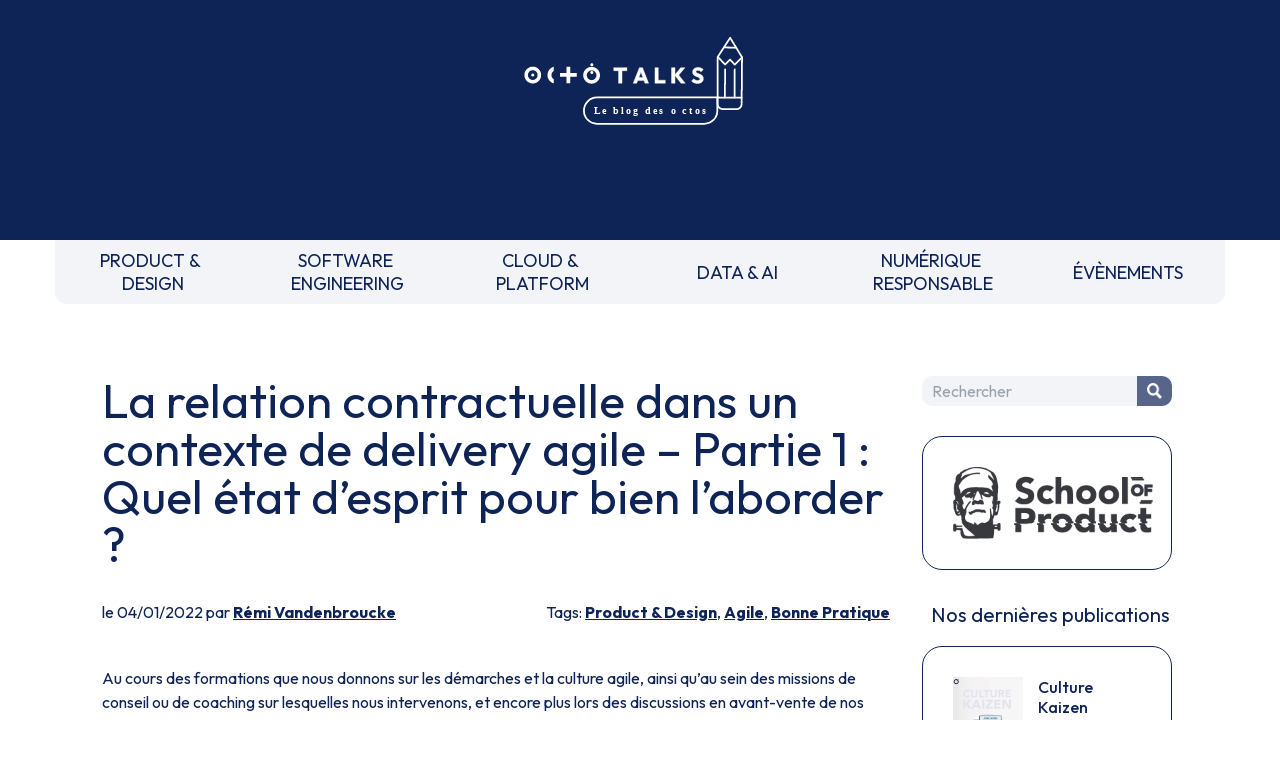

--- FILE ---
content_type: text/html
request_url: https://blog.octo.com/la-relation-contractuelle-dans-un-contexte-de-delivery-agile-partie-1-quel-etat-desprit-pour-bien-laborder
body_size: 9029
content:
<!doctype html><html lang=fr><meta charset=UTF-8><meta name=viewport content="width=device-width,initial-scale=1"><link rel=stylesheet href="https://fonts.googleapis.com/css2?family=Outfit:wght@100..900&display=swap"><link rel=stylesheet href=/style.css><link rel=stylesheet href=https://cdnjs.cloudflare.com/ajax/libs/prism/1.29.0/themes/prism.min.css><script src=https://um3rfi80td.execute-api.eu-west-3.amazonaws.com/default/tracking.js></script><script src=/scripts/nav.js></script><link rel="shortcut icon" href=/assets/favicon.ico><title>La relation contractuelle dans un contexte de delivery agile – Partie 1 : Quel état d’esprit pour bien l’aborder ? - OCTO Talks !</title><meta name=description content="Au cours des formations que nous donnons sur les démarches et la culture agile, ainsi qu’au sein des missions de conseil ou de coaching sur lesquelles nous intervenons, et encore plus lors des discussions en avant-vente de nos missions, un sujet revient souvent… mais alors vraiment souvent !Le contrat dans une démarche agile.Nombreuses sont les mar..."><link rel=canonical href=https://blog.octo.com/la-relation-contractuelle-dans-un-contexte-de-delivery-agile-partie-1-quel-etat-desprit-pour-bien-laborder><meta property=og:locale content=fr_FR><meta property=og:site_name content="OCTO Talks !"><meta property=og:type content=article><meta property=og:title content="La relation contractuelle dans un contexte de delivery agile – Partie 1 : Quel état d’esprit pour bien l’aborder ? - OCTO Talks !"><meta property=og:description content="Au cours des formations que nous donnons sur les démarches et la culture agile, ainsi qu’au sein des missions de conseil ou de coaching sur lesquelles nous intervenons, et encore plus lors des discussions en avant-vente de nos missions, un sujet revient souvent… mais alors vraiment souvent !Le contrat dans une démarche agile.Nombreuses sont les mar..."><meta property=og:url content=https://blog.octo.com/la-relation-contractuelle-dans-un-contexte-de-delivery-agile-partie-1-quel-etat-desprit-pour-bien-laborder><meta property=article:published_time content=2022-01-04T00:00:00.000Z><meta property=article:section content="Product & Design"><meta property=article:tag content=Agile><meta property=article:tag content="Bonne Pratique"><meta property=article:author content=https://blog.octo.com/author/remi.vandenbroucke><script type=application/ld+json>{
          "@context": "https://schema.org",
          "@type": "BlogPosting",
          "mainEntityOfPage": {
            "@type": "WebPage",
            "@id": "https://blog.octo.com/la-relation-contractuelle-dans-un-contexte-de-delivery-agile-partie-1-quel-etat-desprit-pour-bien-laborder"
          },
          "headline": "La relation contractuelle dans un contexte de delivery agile – Partie 1 : Quel état d’esprit pour bien l’aborder ? - OCTO Talks !",
          "description": "Au cours des formations que nous donnons sur les démarches et la culture agile, ainsi qu’au sein des missions de conseil ou de coaching sur lesquelles nous intervenons, et encore plus lors des discussions en avant-vente de nos missions, un sujet revient souvent… mais alors vraiment souvent !Le contrat dans une démarche agile.Nombreuses sont les mar...",
          "author": {
            "@type": "Person",
            "name": "Rémi Vandenbroucke",
            "url": "https://blog.octo.com/author/remi.vandenbroucke"
          },
          "publisher": {
            "@type": "Organization",
            "name": "OCTO Technology",
            "logo": {
              "@type": "ImageObject",
              "url": "https://usievents.com/assets/octo.webp"
            }
          },
          "datePublished": "2022-01-04T00:00:00.000Z",
          "dateModified": "2022-09-16"
        }</script><meta name=twitter:card content=summary><meta name=twitter:site content=@OCTOTechnology><meta name=twitter:title content="La relation contractuelle dans un contexte de delivery agile – Partie 1 : Quel état d’esprit pour bien l’aborder ? - OCTO Talks !"><meta name=twitter:description content="Au cours des formations que nous donnons sur les démarches et la culture agile, ainsi qu’au sein des missions de conseil ou de coaching sur lesquelles nous intervenons, et encore plus lors des discussions en avant-vente de nos missions, un sujet revient souvent… mais alors vraiment souvent !Le contrat dans une démarche agile.Nombreuses sont les mar..."><meta name=twitter:creator content=@OCTOTechnology><link rel=alternate type=application/rss+xml title="OCTO Talks ! - Flux RSS" href=https://blog.octo.com/feed><body class=octo_space><header id=header class=headerLogoBlock><a href=/ title="Retourner à la page d'accueil du blog" class=inline-block><img src=/assets/logo-header.svg class=headerLogoMain loading=lazy alt="OCTO Talks, le blog des octos."></a></header><nav><div class=mobileNav><form method=get class=search-form id=searchform action=/search><input name=s class=search-field placeholder=Rechercher id=search-field tile="Saisissez votre recherche"> <button type=submit class=search-submit title="Chercher dans le blog"><p class=picto-search>Chercher</button></form><button id=menuBurger class=menuBurger tabindex=0 title="Afficher le menu"><span class="bar bar1"></span> <span class="bar bar2"></span> <span class="bar bar3"></span></button></div><ul><li><a href=/category/product-design title="PRODUCT & DESIGN">PRODUCT &&nbsp;<br>DESIGN</a><li><a href=/category/software-engineering title="SOFTWARE ENGINEERING">SOFTWARE&nbsp;<br>ENGINEERING</a><li><a href=/category/cloud-platform title="CLOUD & PLATFORM">CLOUD &&nbsp;<br>PLATFORM</a><li><a href=/category/data-ai title="DATA & AI">DATA & AI</a><li><a href=/category/numerique-responsable title="NUMÉRIQUE RESPONSABLE">NUMÉRIQUE&nbsp;<br>RESPONSABLE</a><li><a href=/category/evenements title=ÉVÈNEMENTS>ÉVÈNEMENTS</a><li class="block md:hidden"><button onclick=toogleMobileNav() title="Fermer le menu">FERMER LE MENU</button></ul></nav><div class=blogContainer><main><h1>La relation contractuelle dans un contexte de delivery agile – Partie 1 : Quel état d’esprit pour bien l’aborder ?</h1><div class=articleSubDetails><div>le 04/01/2022 par <a href=/author/remi.vandenbroucke>Rémi Vandenbroucke</a></div><div>Tags: <a href=/category/product-design>Product & Design</a>, <a href=/category/agile>Agile</a>, <a href=/category/bonne-pratique>Bonne Pratique</a></div></div><div class=articleContent><p>Au cours des formations que nous donnons sur les démarches et la culture agile, ainsi qu’au sein des missions de conseil ou de coaching sur lesquelles nous intervenons, et encore plus lors des discussions en avant-vente de nos missions, un sujet revient souvent… mais alors vraiment souvent !<p><strong>Le contrat dans une démarche agile.</strong><p>Nombreuses sont les marques qui font appel à de la prestation intellectuelle externe et qui souhaitent opérer en agile. Et forcément quand on parle de prestation (externe ou interne), on parle d’une relation qui passe par de l’achat/vente et qui se concrétise en un contrat. Et quand on parle de contrat, on parle de régie ou de forfait (avec plus ou moins la même compréhension de leurs modes de fonctionnement d’ailleurs).<p>Et alors ?<p><strong><em>Et alors, comment peut-on gérer efficacement un contrat dans une démarche en Agile ?</em></strong><p>Réponse: tu ne fais pas de forfait en Agile !<p>Fin de l’article :)<p>.<p>.<p>.<p>.<p>Allez, on se lance pour de vrai car cette réponse n’est pas satisfaisante, vous en conviendrez !<h2>Note d’intention de cet article</h2><p>Notre première conviction, c’est que le sujet du contrat n’est qu’une façade derrière laquelle se cachent les vraies questions à se poser, celles qui font peur, celles que nous devons vraiment affronter collectivement.<p>Nous vous proposons de creuser et d’y réfléchir ensemble.<h2>En préambule, pourquoi on parle régie, forfait et engagement ?</h2><p>Le modèle contractuel pose les bases de l’engagement mutuel entre des parties prenantes, un fournisseur (prestataire) et un client (bénéficiaire), ou entre deux filiales qui collaborent et se refacturent en interne.<ul><li>Le modèle <strong>régie</strong> implique <strong>un engagement de moyens</strong> de la part du fournisseur (au temps passé donc), dans des conditions précises, avec un mode opératoire défini.<ul><li>Il est efficace pour assurer une certaine pérennité des personnes impliquées sur mon sujet.<li>Il est pertinent quand on ne délègue pas totalement l’engagement et que l’on souhaite conserver la main sur la démarche.</ul><li>Le modèle <strong>forfait</strong> implique <strong>un engagement sur résultat</strong>, sur un livrable, dans des conditions précises, avec un mode opératoire défini.<ul><li>Ce type de contrat est par essence moins flexible et moins permissif.<li>Ce modèle implique un périmètre fixe et défini: “on veut ça, on paye pour ça, on vous délègue les moyens pour y parvenir”. Ça parait rassurant.<li>En Agile, la variable d’ajustement étant le périmètre, c’est potentiellement problématique car le périmètre fixe verrouille (au mieux limite fortement) la capacité d’adaptation au changement et la flexibilité.</ul></ul><p><em>Remarque:</em> Attention, régie n’est pas égale à “assistance technique (AT) en logique de débordement”. L’AT suit souvent les règles de la régie mais l’inverse n’est pas vrai, on peut avoir un vrai mandat motivé par des objectifs précis dans une formule régie. On a donc des attentes sur des résultats même en régie, mais ça n’est pas encadré par le contrat.<h2>Qu’en pense la communauté des Octos ?</h2><p>Nous avons demandé aux Octos ce qu’ils pensaient du contrat en contexte de delivery agile. Voici quelques retours éclairants que nous avons sélectionnés pour étayer le propos  :<h3>Basile détruit l’angoisse de la page blanche en répondant en premier</h3><blockquote><p>“Si on regarde du côté des valeurs Agile (Customer Collaboration Over Contract Negotiation / Responding to Change Over Following a Plan), on arrive finalement à quelque chose d'assez simple :<ul><li><strong>Il n'y a pas de contrat Agile</strong>, il y a des contrats tout court<li>Il y a de la <strong>collaboration</strong> et de la <strong>confiance</strong> au dessus des aspects contractuels<li>La probabilité de <strong>changer le périmètre</strong> (plan) est de 100%</ul><p>On pourrait en déduire qu'un contrat adapté à l'Agilité est un contrat classique avec quelques ajouts du type :<ul><li>Le client s'engage à collaborer à certains moments clés(cadrage, démo, refinement, feedback...) et le cas contraire est un motif de rupture<li>Le fournisseur s'engage à mettre en condition d’opérabilité régulièrement et fréquemment un logiciel de qualité (DoD, CI/CD, tests automatisés, indicateurs ...) et le cas contraire est un motif de rupture<li>Changer le périmètre en cours de route est normal et ne devra pas être payant<li>Pénaliser des choses comme : le non accès aux utilisateurs (client), la non disponibilité quotidienne de nouvelles fonctionnalités (fournisseur), l’absence de mesure objective de la valeur/feedback (client), l’indisponibilité du produit (fournisseur), ...</ul><p>Au final, si le client trouve que ce n'est pas assez bordé et qu'il ne comprend pas que “avoir un produit qui délivre de la valeur à J1 et l’adpater en continu” est un énorme avantage, c'est peut-être simplement qu'il n'est pas fait pour bosser avec un fournisseur Agile !”</blockquote><h3>Nicolas B. emboîte le pas et détricote les questions à se poser</h3><blockquote><p>“Je rappelle que, d'après le manifeste, l'équipe doit prendre deux engagements cruciaux (c'est-à-dire contractuels) vis-à-vis du client, sur lesquels tout est basé :<ul><li>Accueillir favorablement les changements d'exigence, même tard dans le projet.<li>Livrer régulièrement un logiciel fonctionnel, toutes les deux semaines à deux mois.</ul><p>Ça n'a l'air de rien pour le juriste profane, mais dans la réalité peu d'équipes atteignent ce niveau d'agilité, donc à mon sens c'est la seule chose qui mérite réellement d'être contractualisée.<p>Cela tire bien sûr beaucoup de questions :<ul><li>DoR/DoD (Definition Of Ready / Definition Of Done)<li>Caractéristiques des plateformes de dev/integ/qualif/preprod/prod<li>Définition et suivi de la qualité<li>Critères de mesure de la progression<li>Conditions d'un rythme soutenable<li>Conditions d'accès aux utilisateurs ou managers ou d'obtention des feedbacks<li>Capacité de réorganisation de l'une et l'autre des parties<li>etc.</ul><p>Les réponses méritent elles-mêmes de figurer dans le contrat, qui doit être donnant/donnant.”</blockquote><h3>Nicolas K. surenchérit en se basant sur son expérience</h3><blockquote><p>“J’ai fonctionné en agile avec 5 équipes en prestation et j’en retiens les bonnes pratiques suivantes:<ul><li>Contrat en régie (long terme) quand cela est possible donc pas d’engagement sur livrable ou de facturation sur storypoint :/<li>Engagement mutuel en terme de moyens et de processus<li>Fort engagement client de disponibilité, partage d’infos, respect des process agiles (paye tes pseudo PO à temps plein, stables par équipe/projet) etc.<li>Mise à disposition des mêmes outils<li>Inclusion des &quot;fournisseurs&quot; dans les rituels de gestion de programme.</ul><p>Les pratiques « gardiennes très relatives» de l’agilité peuvent être détaillées dans la partie relevant du PQP (Plan Qualité Projet) en particulier sur l’organisation de la gouvernance.”</blockquote><h3>Alexandre tente une percée</h3><blockquote><p>“On s'engage sur un dispositif stable (engagement de moyens).<p>Je ne vois pas comment s'engager sur des story points ou whatever. On a une reconduction tacite tous les deux ou trois sprints. De notre expérience, c’est sain et simple pour le client et c'est raccord avec nos valeurs de confiance.<p>Ensuite, point quotidien avec le client, démo et tout le tralalala. Le but est de tisser la confiance. Et le truc c'est de dire : tu paies tant que tu es satisfait de notre relation.”</blockquote><h3>Joseph relance</h3><blockquote><p>“On vend des itérations et le client nous challenge s'il est pas content (c'est ça la reconduction tacite dont parle Alex). Ça lui permet de limiter son risque si on est pas performant.”</blockquote><h3>Damien, l’historien d’OCTO</h3><blockquote><p>“Ça rassure les achats et le client de savoir qu'il a un engagement sur un &quot;périmètre&quot; surtout dans une culture habituée aux forfaits.<p>La complexité des stories était estimée par l'équipe de développement, négociée avec le client.<p>Sur l'exécution, on a parfois pas atteint la cible mais la proximité et la confiance ont permis de s'affranchir des négociations.”</blockquote><h3>Erwan a déjà sévèrement réfléchi au sujet</h3><blockquote><p>“Voici les takeaways de mon côté:<ul><li>agilité et fixed price (forfait pour les anglicistes :p ), on oublie!<li>agilité et time&amp;materials time bound, on oublie!<ul><li>en tout cas pour les nouveaux clients tant que récurrente n'est pas démontrée<li>Idem pour les débuts de projet.<li>Pour un 1er PI SAFe par exemple, le scope est défini, on conseille donc de gérer comme un fixed price. Car le client s'attend au résultat.</ul><li>agilité et value added contract, why not, mais idem pas pour les nouveaux clients mais pas pour les mêmes raisons<li>agilité et time&amp;materials cap capacity, why not: le client s'engage sur une équipe pas sur un scope, mais souvent plus compliqué à mettre en place<li>l'engagement sur des story points et également déconseillé, ils ne parlent à personne, ni au client ni à l'équipe surtout pour un nouveau client”</ul></blockquote><h3>Cyrille, aka le directeur de mission</h3><blockquote><p>“Le modèle qui marche bien c’est:<ul><li>Engagement time&amp;materials pour des durées de 3 mois</ul><p>Tous les mois on fait un bilan sur l'avancement : nous sommes satisfait (ou pas), cela nous oblige à nous faire des feedbacks, de partager nos difficultés, nos ressentis et mettre en place des prochaines expérimentations.<p>Si le client n'est pas satisfait du fonctionnement de l'équipe, qu'il l'a remonté et que rien ne se produit, il garde la main pour sortir des personnes de l'équipe actuelle et faire rentrer d’autres personnes (même d’autres sociétés s’il le souhaite).<p>Cela permet au client de garder la main sur son budget et sur l'équipe.<p>Pour nous, cela nous permet de rester vigilant (&quot;ne pas s'endormir sur la mission&quot;).<p>Reste à définir ensemble ce que l'on entend par “un bon mode de fonctionnement de l'équipe” : utilisez les 3 premiers mois pour construire le bon modèle est indispensable.<p>Cela permet de parler sur du concret et de ne pas construire des indicateurs qui seront hackés au détriment du produit ou des utilisateurs.”<p>On en a plein d’autres mais ça va globalement dans les mêmes directions, à quelques deltas près.</blockquote><h2>Le débrief</h2><p>Tout d’abord, notre premier constat est qu’à travers cette discussion autour du mode de contractualisation, <strong>on parle en réalité et avant tout du mode de collaboration avec le client</strong> et de comment on va le mettre en œuvre.<p>Deuxième constat, les Octos nous disent indirectement : lâchez-vous sur les contrats en engagement de moyens mais <strong>soyez précautionneux sur le mandat et la clarté de ces engagements</strong> de part et d’autre. Une mission sans mandat clair, c'est souvent un fiasco.<h3>Un cadre pour favoriser une collaboration saine</h3><p>La composante principale et fondamentale d’une collaboration qui se passe bien c’est <strong>la confiance qu’on s’accorde.</strong><p>Quand la confiance est là, le modèle contractuel va naturellement s’appuyer dessus et devient un outil constructif, un allié, un levier.<p>Quand la confiance n’est pas là, le contrat cadre les engagements et on prévoit tout ce qui peut mal se passer pour ne jamais être dans l’impasse ou pour en tirer le plus d’avantages, c’est une lutte qui favorise une des parties. Cela ne va en aucun cas permettre de construire cette confiance, car le contrat va poser les bases d’un modèle opératoire où chacun va chercher à en respecter scrupuleusement les termes pour être au rendez-vous et ne pas avoir à sortir du cadre (même quand c’est pertinent). Le contrat peut donc devenir un outil de contrôle et de protection dans certains cas. On pourrait probablement mesurer un contrat qui n'est pas construit sur la confiance par les indemnités qu’il comprend ou par le nombre d’avenants qu’il génère, ou peut générer, pour faire avancer la mission.<p>Exemple : dès qu’il y aura un changement de scope, on fait un avenant -&gt; le contrat devient alors un outil d’administration et moins un levier de création de confiance. Et évidemment, ce n'est pas ce que nous recherchons.<p>L’objectif des collaborations successives devrait toujours être de faire grandir cette confiance pour faire évoluer notre efficacité commune et donc se reposer de moins en moins sur le contrat comme un outil de protection.<h3>La confiance n'exclut pas le résultat</h3><p>La confiance s’adosse à un grande variété d’éléments dont le plus notable est <strong>notre capacité à obtenir des résultats ensemble</strong>. Et plus on collabore, plus on a d’occasions de démontrer des résultats impactants :  un produit qui sort, des utilisateurs contents et impliqués, des livraisons sans bug, des déploiements simples et rapides etc… Vos résultats et apprentissages communs doivent être visibles et partagés, c’est crucial ! C’est bien ces éléments qui initieront ou développeront un climat de confiance.<h2><strong>Take Away</strong></h2><p>Le contrat ne peut pas être la composante fondamentale de notre réflexion : il est l’appareil du mode de collaboration, il l’accompagne et favorise des conditions de réussite en restant honnête avec les enjeux manipulés et l’expérience des parties prenantes.<p>L’Agile ça se vit mais quand on parle de contrat ça veut dire que ça se vend et que ça s’achète aussi. Le contrat est le reflet de la relation : il s’appuie donc sur la compréhension mutuelle, et à nouveau sur la confiance qu’on s’accorde et l’expérience des parties prenantes.<p><strong>Côté Acheteur/Client</strong><p>Le client porte les enjeux de l’entreprise et à donc la responsabilité d’acheter de la meilleure des façons de la prestation intellectuelle. Ceci implique de comprendre pourquoi l’entreprise a besoin de l’agilité, qu’est ce que cela tracte comme changements et comme besoins, et de mettre le contrat au service de cela. Le client est également responsable de gérer et de favoriser la confiance mutuelle avec ses partenaires. Le type de contrat va donc devoir traduire ces engagements et accompagner la relation avec chaque partenaire.<p><strong>Côté Vendeur/Fournisseur/Partenaire</strong><ul><li>Il faut vivre l’Agilité avant de la vendre sinon il sera difficile de démontrer de l’honnêteté sur le sujet.<li>L’expérimentation rapide est la clé pour obtenir des premiers résultats et tester une première collaboration.<li>L’échec est permis et, surtout, permet d’apprendre et d’améliorer le mode de collaboration ; l’échec doit être borné et mesuré (n’importe quel échec n’est pas source d’apprentissage) il est un premier pas potentiel vers la confiance. Même si on lui préfèrera la réussite, l’échec arrivera un jour ou l’autre, et c’est là qu’on va tester la résilience de la relation de partenaires. Il est donc préférable de voir en l’échec un levier de mise en mouvement, pour échouer au plus tôt, réagir au plus tôt et réduire les risques.<li>Être honnête et transparent, c’est difficile, mais votre approche business ne peut pas supplanter la pertinence de votre accompagnement, de votre honnêteté intellectuelle et de votre intégrité.</ul><p>Pour les clients et fournisseurs, le challenge sera donc de générer de la confiance et de la nourrir pour favoriser des modes de contractualisation moins contraignants et donc plus agiles.<p><strong><em>Et à la question, est-ce qu’il y a un remède magique, une façon de faire plus efficace que les autres pour construire une relation de confiance, poser des bases solides et donc faire du contrat un allié puissant ?</em></strong><p><strong><em>Réponse: oui, on a des pistes à vous montrer, mais ça, c’est dans le deuxième article sur la relation contractuelle en contexte de delivery agile.</em></strong><p><strong><em>Stay tuned</em></strong></div></main><aside><div class="sidebar-item sidebar-search"><form method=get class=search-form id=searchform action=/search><input name=s class=search-field placeholder=Rechercher id=search-field tile="Saisissez votre recherche"> <button type=submit class=search-submit title="Chercher dans le blog"><p class=picto-search>Chercher</button></form></div><a href=https://schoolofpo.com class="sidebar-item sidebar-sopo" target=_blank><img src=/assets/sidebar/sopo.webp load=lazy alt="School of product"></a><div class=sidebar-books><p>Nos dernières publications</p><a href=https://publication.octo.com/culture-kaizen class=sidebar-item target=_blank><picture><source srcset=/assets/books/culture_kaizen.webp type=image/webp><source srcset=/assets/books/culture_kaizen.jpg type=image/jpeg><img src=/assets/books/culture_kaizen.webp alt="" loading=lazy></picture><div class=sidebar-book-content><p class=sidebar-book-title>Culture Kaizen<p class=sidebar-book-desc>La transformation des petits matins</div></a><a href=https://publication.octo.com/culture-hacking class=sidebar-item target=_blank><picture><source srcset=/assets/books/culture_hacking.webp type=image/webp><source srcset=/assets/books/culture_hacking.jpg type=image/jpeg><img src=/assets/books/culture_hacking.webp alt="" loading=lazy></picture><div class=sidebar-book-content><p class=sidebar-book-title>Culture Hacking<p class=sidebar-book-desc>Les dessous d'un changement systémique, pas-à-pas</div></a><a href=https://publication.octo.com/fr/fr/telechargement-livre-blanc-culture-produit class=sidebar-item target=_blank><picture><source srcset=/assets/books/culture_produit.webp type=image/webp><source srcset=/assets/books/culture_produit.jpg type=image/jpeg><img src=/assets/books/culture_produit.webp alt="" loading=lazy></picture><div class=sidebar-book-content><p class=sidebar-book-title>Culture Produit<p class=sidebar-book-desc></div></a></div><a href="https://octo.com/evenements/agenda?category=cafe_du_produit" class="sidebar-item sidebar-cafe-du-produit" target=_blank><img src=/assets/sidebar/cafe_du_produit.webp load=lazy alt="Café du produit"></a><div class="sidebar-item sidebar-octo-academy"><a href=http://www.octo.academy class="sidebar-link sidebar-octo-academy-logo" title="Formations techniques et méthodologiques&nbsp;: big data, lean management, ruptures technologiques…" target=_blank><img src=/assets/sidebar/ocac.webp load=lazy alt="Formations techniques et méthodologiques&nbsp;: big data, lean management, ruptures technologiques…" class=sidebar-octo-academy-logo> </a><a href=https://www.octo.academy/catalogue/domaine/product-and-design/ target=_blank class=sidebar-octo-academy-title>Nos formations Product & Design</a></div><a href=https://www.youtube.com/@SchoolofProduct class="sidebar-item sidebar-newsletter" target=_blank>Nos replays </a><a href=https://publication.octo.com/newsletter-octo-technology class="sidebar-item sidebar-newsletter" target=_blank>S'inscrire à la newsletter OCTO </a><a href="https://octo.com/recrutement/nos-offres?category=Product%20_%20Design" class="sidebar-item sidebar-octo-recrute" target=_blank><img src=/assets/sidebar/recrut.webp load=lazy alt="On recrute! Devops, craft, archi, UX, coach agiles, etc"></a></aside></div><footer><div class=mainFooter><div class="mr-0 flex-none order-2 w-full mb-4 md:order-1 md:w-auto md:mb-0 md:mr-4"><a class="smallText mx-2 text-octoMain" href=https://octo.com/la-presse aria-label="Voir la presse">La Presse </a><a class="smallText mx-2 text-octoMain" href=https://publication.octo.com/newsletter-octo-technology aria-label="Voir la page d'inscription à la newsletter">Newsletter </a><a class="smallText mx-2 text-octoMain" href=https://octo.com/contact aria-label="Voir le formulaire de contact">Contact</a></div><div class="mx-0 flex-none order-1 w-full mb-4 md:order-2 md:w-auto md:mb-0 md:mx-4"><img class=m-auto width=50 height=50 src=/assets/logo-tiabw.svg loading=lazy alt="There is a better way"></div><div class="mx-0 flex-none order-3 w-full mb-4 md:order-3 md:w-auto md:mb-0 md:mx-4"><a class="btn btnSN mx-2" aria-label="Voir la page Linkedin" href=https://www.linkedin.com/company/octo-technology/ target=_blank><img src=/assets/linkedin.svg loading=lazy alt=""> </a><a class="btn btnSN mx-2" aria-label="Voir la page Twitter" href=https://twitter.com/OCTOTechnology target=_blank><img src=/assets/twitter.svg loading=lazy alt=""> </a><a class="btn btnSN mx-2" aria-label="Voir la page Instagram" href=https://www.instagram.com/octotechnology/ target=_blank><img src=/assets/instagram.svg loading=lazy alt=""> </a><a class="btn btnSN mx-2" aria-label="Voir la page youtube" href=https://www.youtube.com/@OCTOTechnologyVideos/playlists target=_blank><img src=/assets/youtube.svg loading=lazy alt=""></a></div><div class="ml-0 flex-none order-4 w-full md:order-4 md:w-auto md:ml-4"><img class=m-auto width=30 height=50 src=/assets/logo-b-corp.svg alt="Octo est une entreprise certifiée B Corp" loading=lazy></div></div><div class="smallText text-center mb-4">Ce site internet a été pensé et <a href=https://octo.com/eco-conception class="underline hover:no-underline">développé avec un objectif d’écoconception</a>.</div><div class="smallText text-center mb-6"><a href=/legal-privacy class="underline hover:no-underline">Notre politique des données</a>. Accessibilité : non conforme.</div></footer><script src=https://cdnjs.cloudflare.com/ajax/libs/prism/1.29.0/components/prism-core.min.js></script><script src=https://cdnjs.cloudflare.com/ajax/libs/prism/1.29.0/plugins/autoloader/prism-autoloader.min.js></script>

--- FILE ---
content_type: application/javascript
request_url: https://blog.octo.com/scripts/nav.js
body_size: 625
content:
"use strict";var g=(a,o,t)=>new Promise((e,r)=>{var s=n=>{try{c(t.next(n))}catch(i){r(i)}},d=n=>{try{c(t.throw(n))}catch(i){r(i)}},c=n=>n.done?e(n.value):Promise.resolve(n.value).then(s,d);c((t=t.apply(a,o)).next())});function toogleMobileNav(){document.body.classList.contains("mobileNavOpen")?document.body.classList.remove("mobileNavOpen"):document.body.classList.add("mobileNavOpen")}function listenContentLoaded(){document.addEventListener("DOMContentLoaded",a=>{updateGeneric()})}function updateGeneric(){return g(this,null,function*(){const a=document.getElementById("header");if(a&&a.innerHTML===""){let o=getCategory();console.log(o);const t=yield getData(o);if(t.status===200){const e=yield t.json();localStorage.setItem("genericLastUpdateDate",new Date().toISOString());let r=JSON.parse(localStorage.getItem("categoryLastUpdateDate"));r||(r={}),r[o]=new Date().toISOString(),localStorage.setItem("categoryLastUpdateDate",JSON.stringify(r));let s="";e.header?(s=e.header,localStorage.setItem("header",e.header)):s=localStorage.getItem("header"),a.innerHTML=s,history.scrollRestoration="manual",window.scrollTo(0,0);const d=document.getElementById("footer");let c="";e.footer?(c=e.footer,localStorage.setItem("footer",e.footer)):c=localStorage.getItem("footer"),d.innerHTML=c;const n=document.getElementById("right_zone");let i="";if(e.sideBar){i=e.sideBar;let l=JSON.parse(localStorage.getItem("sideBar"));l||(l={}),l[o]=e.sideBar,localStorage.setItem("sideBar",JSON.stringify(l))}else i=JSON.parse(localStorage.getItem("sideBar"))[o];n.innerHTML=i;const m=document.getElementById("menuBurger");m.onclick=toogleMobileNav}}})}function getData(a){return g(this,null,function*(){const o="https://lfm9gl6xuk.execute-api.eu-west-3.amazonaws.com/default",t=localStorage.getItem("genericLastUpdateDate"),e=localStorage.getItem("categoryLastUpdateDate"),r={genericLastUpdateDate:t||"2020-01-01T00:00:00.000Z",categoryLastUpdateDate:e&&JSON.parse(e)[a]?JSON.parse(e)[a]:"2020-01-01T00:00:00.000Z",category:a};return fetch(`${o}/generic-data`,{method:"POST",body:JSON.stringify(r),keepalive:!0}).catch(s=>{console.error("Error:",s)})})}function getCategory(){let a="index";const t=/\/category\/(.*)/.exec(window.location.href);return t&&["product-design","data-ai","cloud-platform","software-engineering","numerique-responsable","evenements"].indexOf(t[1].replace(".html",""))!==-1&&(a=t[1].replace(".html","")),a}listenContentLoaded();
